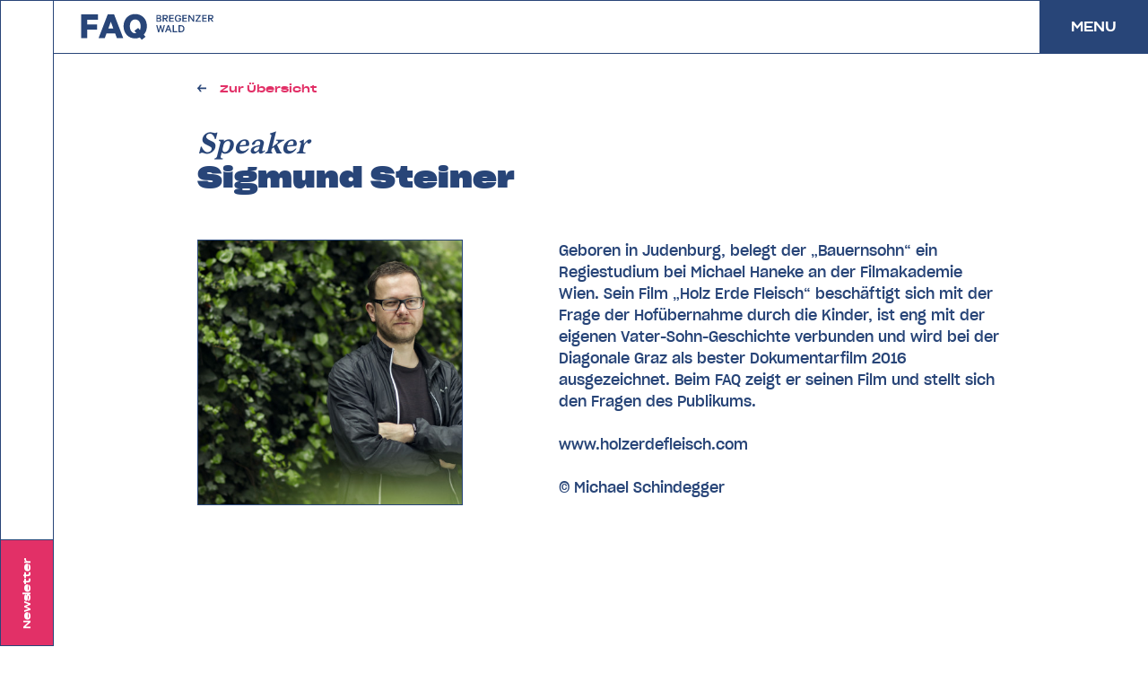

--- FILE ---
content_type: text/html; charset=UTF-8
request_url: https://www.faq-bregenzerwald.com/akteurinnen/sigmund-steiner
body_size: 3666
content:

<!DOCTYPE html>
<html lang="de">
<head>
    <meta charset="utf-8">

    


<style itemscope itemtype="https://schema.org/WebSite" itemref="schema_name schema_description schema_image"></style>


  <title>Sigmund Steiner - FAQ Bregenzerwald</title>
  <meta id="schema_name" itemprop="name" content="Sigmund Steiner - FAQ Bregenzerwald">


<meta name="description" content="Potentiale für eine gute Zeit">
<meta id="schema_description" itemprop="description" content="Potentiale für eine gute Zeit">


  <link rel="canonical" href="https://faq-bregenzerwald.com/akteurinnen/sigmund-steiner" />




  <meta id="schema_image" itemprop="image" content="https://www.faq-bregenzerwald.com/media/site/7ad3024f8b-1742216952/faq-250317-website-panner-online.jpg">


<meta name="author" content="">


<meta name="date" content="Y-m-d">


<meta property="og:title" content="FAQ Bregenzerwald">

<meta property="og:description" content="Potentiale für eine gute Zeit">

  <meta property="og:image" content="https://www.faq-bregenzerwald.com/media/site/7cedae3638-1742217180/faq-250317-website-panner-online-1200x630px-1200x630-crop-1-q80.jpg">
  <meta property="og:image:width" content="1200">
  <meta property="og:image:height" content="630">

<meta property="og:site_name" content="FAQ Bregenzerwald">

<meta property="og:url" content="https://www.faq-bregenzerwald.com/akteurinnen/sigmund-steiner">

<meta property="og:type" content="website">








<meta name="twitter:card" content="summary_large_image">

<meta name="twitter:title" content="FAQ Bregenzerwald">

<meta name="twitter:description" content="Potentiale für eine gute Zeit">

  <meta name="twitter:image" content="https://www.faq-bregenzerwald.com/media/site/7cedae3638-1742217180/faq-250317-website-panner-online-1200x630px-1200x675-crop-1-q80.jpg">

<meta name="twitter:site" content="">

<meta name="twitter:creator" content="">

    

<meta name="robots" content="" />


    <meta name="viewport" content="width=device-width, initial-scale=1.0">

    <link rel="preload" href="/assets/dist/css/style.css" as="style">
<link rel="preload" href="/assets/dist/js/bundle.js" as="script">

<link rel="preload" href="//webfonts2.radimpesko.com/RP-W-5734f47480f5d746dd000016.css" as="style">
<link rel="preload" href="https://www.faq-bregenzerwald.com/assets/fonts/SharpGroteskMedium20.woff2" as="font" type="font/woff2" crossorigin>
<link rel="preload" href="https://www.faq-bregenzerwald.com/assets/fonts/SharpGroteskMedium25.woff2" as="font" type="font/woff2" crossorigin>
<link rel="preload" href="https://www.faq-bregenzerwald.com/assets/fonts/SharpGroteskBold25.woff2" as="font" type="font/woff2" crossorigin>
<link rel="preload" href="https://unpkg.com/flickity@2/dist/flickity.min.css" as="style">
<link rel="preload" href="https://unpkg.com/flickity-fullscreen@1/fullscreen.css" as="style">

    <link rel="apple-touch-icon" sizes="180x180" href="https://www.faq-bregenzerwald.com/assets/images/favicon/apple-touch-icon.png">
    <link rel="icon" type="image/png" sizes="32x32" href="https://www.faq-bregenzerwald.com/assets/images/favicon/favicon-32x32.png">
    <link rel="icon" type="image/png" sizes="16x16" href="https://www.faq-bregenzerwald.com/assets/images/favicon/favicon-16x16.png">
    <link rel="shortcut icon" href="https://www.faq-bregenzerwald.com/assets/images/favicon/favicon.ico">
    <meta name="msapplication-TileColor" content="#da532c">
    <meta name="msapplication-config" content="https://www.faq-bregenzerwald.com/assets/images/favicon/browserconfig.xml">
    <meta name="theme-color" content="#ffffff">

    <style>
    @font-face {
        font-family: "SharpGroteskMedium20";
        src: url("https://www.faq-bregenzerwald.com/assets/fonts/SharpGroteskMedium20.woff2") format("woff2"),
        url("https://www.faq-bregenzerwald.com/assets/fonts/SharpGroteskMedium20.woff2") format("woff");
        font-style: normal;
        font-weight: normal;
        font-display: swap;
    }

    @font-face {
        font-family: "SharpGroteskMedium25";
        src: url("https://www.faq-bregenzerwald.com/assets/fonts/SharpGroteskMedium25.woff2") format("woff2"),
        url("https://www.faq-bregenzerwald.com/assets/fonts/SharpGroteskMedium25.woff2") format("woff");
        font-style: normal;
        font-weight: normal;
        font-display: swap;
    }

    @font-face {
        font-family: "SharpGroteskBold25";
        src: url("https://www.faq-bregenzerwald.com/assets/fonts/SharpGroteskBold25.woff2") format("woff2"),
        url("https://www.faq-bregenzerwald.com/assets/fonts/SharpGroteskBold25.woff2") format("woff");
        font-style: normal;
        font-weight: normal;
        font-display: swap;
    }

    @font-face {
        font-family: "Larish Neue Semibold";
        font-style: normal;
        font-weight: normal;
        font-display: swap;
    }

</style>

    <link href="//webfonts2.radimpesko.com/RP-W-5734f47480f5d746dd000016.css" rel="stylesheet" type="text/css" media="screen">
    <link rel="stylesheet" href="https://unpkg.com/flickity@2/dist/flickity.min.css" media="screen">
    <link rel="stylesheet" href="https://unpkg.com/flickity-fullscreen@1/fullscreen.css" media="screen">
    <link rel="stylesheet" href="/assets/dist/css/style.css" media="screen">

        
        </head>
<body class="page-actor ">

    <header class="headerWrapper" id="js-headerWrapper">
  <div class="header">
    <a href="/"
      aria-label="zurück zu FAQ Bregenzerwald"
      class="headerLogo headerLogo__white">
      zurück zu FAQ Bregenzerwald
    </a>

    <div class="js-mobileNavToggle headerMobileNav__Button u-cursorHover">
      Menu
    </div>
    <ul class="headerIcons">
                </ul>

    
<nav class="navMain js-navMain">
    <ul>
                                                            
                                        
            
            
            <li class="menuMainItem js-menuMainItem js-menuMainItem__noChildren" data-menuIndex="">
                <a href="https://www.faq-bregenzerwald.com" class="fontMenu" target=_self><span>Home</span></a>

                            </li>
                                 
                            
                                        
            
            
            <li class="menuMainItem js-menuMainItem js-menuMainItem__parent menuMainItem__parent" data-menuIndex="1">
                <a href="https://www.faq-bregenzerwald.com/worum-geht-s" class="fontMenu" target=_self><span>About</span></a>

                                    <ul class="menuMainItem__children">
                                                                                                                <li><a href="https://www.faq-bregenzerwald.com/worum-geht-s">Worum geht&#039;s?</a></li>
                                                                                                                                            <li><a href="https://www.faq-bregenzerwald.com/aktuelles">Aktuelles</a></li>
                                                                                                                                            <li><a href="https://www.faq-bregenzerwald.com/stimmen">Stimmen</a></li>
                                                                                                                                            <li><a href="https://www.faq-bregenzerwald.com/presse">Presse</a></li>
                                                                        </ul>
                            </li>
                                 
                            
                                        
            
            
            <li class="menuMainItem js-menuMainItem js-menuMainItem__parent menuMainItem__parent" data-menuIndex="2">
                <a href="https://www.faq-bregenzerwald.com/programm-2025-on" class="fontMenu" target=_self><span>Programm </span></a>

                                    <ul class="menuMainItem__children">
                                                                                                                <li><a href="https://www.faq-bregenzerwald.com/programm-2025-on">Programm 2025</a></li>
                                                                                                                                            <li><a href="https://www.faq-bregenzerwald.com/faq-bregenzerwald-vor-ort">VorOrt</a></li>
                                                                        </ul>
                            </li>
                                                            
                                        
            
            
            <li class="menuMainItem js-menuMainItem js-menuMainItem__noChildren" data-menuIndex="">
                <a href="https://www.faq-bregenzerwald.com/akteurinnen" class="fontMenu" target=_self><span>Akteur:innen</span></a>

                            </li>
                                 
                            
                                        
            
            
            <li class="menuMainItem js-menuMainItem js-menuMainItem__parent menuMainItem__parent" data-menuIndex="4">
                <a href="https://www.faq-bregenzerwald.com/locations" class="fontMenu" target=_self><span>Locations</span></a>

                                    <ul class="menuMainItem__children">
                                                                                                                <li><a href="https://www.faq-bregenzerwald.com/locations">Alle Locations</a></li>
                                                                                                                                            <li><a href="https://www.faq-bregenzerwald.com/locations/joslar-homebase">Homebase Jöslar</a></li>
                                                                                                                                                        </ul>
                            </li>
                                                            
                                        
            
            
            <li class="menuMainItem js-menuMainItem js-menuMainItem__noChildren" data-menuIndex="">
                <a href="https://www.faq-bregenzerwald.com/partnerschaften" class="fontMenu" target=_self><span>Partner:innen</span></a>

                            </li>
                                 
                            
                                        
            
            
            <li class="menuMainItem js-menuMainItem js-menuMainItem__parent menuMainItem__parent" data-menuIndex="6">
                <a href="https://www.faq-bregenzerwald.com/ruckblick-2023" class="fontMenu" target=_self><span>Rückblick</span></a>

                                    <ul class="menuMainItem__children">
                                                                                                                <li><a href="https://www.faq-bregenzerwald.com/ruckblick-2024">Rückblick 2024</a></li>
                                                                                                                                            <li><a href="https://www.faq-bregenzerwald.com/ruckblick-2023">Rückblick 2023</a></li>
                                                                                                                                            <li><a href="https://www.faq-bregenzerwald.com/ruckblick-2022">Rückblick 2022</a></li>
                                                                                                                                            <li><a href="https://www.faq-bregenzerwald.com/ruckblick-2021">Rückblick 2021</a></li>
                                                                                                                                            <li><a href="https://www.faq-bregenzerwald.com/ruckblick-2020">Rückblick 2020</a></li>
                                                                        </ul>
                            </li>
                                                            
                                        
                                        
            
            <li class="menuMainItem js-menuMainItem js-menuMainItem__noChildren" data-menuIndex="">
                <a href="https://faq-bregenzerwald.us13.list-manage.com/subscribe?u=560beec13b6f9facd85e2e823&amp;id=75df07743d" class="fontMenu" target=_blank><span>Newsletter </span></a>

                            </li>
                                 
                            
                                        
            
            
            <li class="menuMainItem js-menuMainItem js-menuMainItem__parent menuMainItem__parent" data-menuIndex="8">
                <a href="" class="fontMenu" target=_self><span>Anreise, Essen &amp; Schlafen</span></a>

                                    <ul class="menuMainItem__children">
                                                                                                                <li><a href="https://www.faq-bregenzerwald.com/von-a-nach-b">Anreise</a></li>
                                                                                                                                            <li><a href="https://www.faq-bregenzerwald.com/hotels">Schlafen</a></li>
                                                                                                                                            <li><a href="https://www.faq-bregenzerwald.com/kulinarik-tips">Kulinarik</a></li>
                                                                        </ul>
                            </li>
                                                            
                                        
            
            
            <li class="menuMainItem js-menuMainItem js-menuMainItem__noChildren" data-menuIndex="">
                <a href="https://www.faq-bregenzerwald.com/wtfaq-magazin" class="fontMenu" target=_self><span>WTFAQ Magazin</span></a>

                            </li>
            </ul>
</nav>
<nav class="navSecondaryLevel" id="js-navSecondaryLevel">
                                                <ul class="js-navSecondary" data-menuIndex="1">
                                                                                                                        
                                            <li><a href="https://www.faq-bregenzerwald.com/worum-geht-s" class="fontMenu">Worum geht&#039;s?</a></li>
                                                                                                                                            
                                            <li><a href="https://www.faq-bregenzerwald.com/aktuelles" class="fontMenu">Aktuelles</a></li>
                                                                                                                                            
                                            <li><a href="https://www.faq-bregenzerwald.com/stimmen" class="fontMenu">Stimmen</a></li>
                                                                                                                                            
                                            <li><a href="https://www.faq-bregenzerwald.com/presse" class="fontMenu">Presse</a></li>
                                                </ul>
                                            <ul class="js-navSecondary" data-menuIndex="2">
                                                                                                                        
                                            <li><a href="https://www.faq-bregenzerwald.com/programm-2025-on" class="fontMenu">Programm 2025</a></li>
                                                                                                                                            
                                            <li><a href="https://www.faq-bregenzerwald.com/faq-bregenzerwald-vor-ort" class="fontMenu">VorOrt</a></li>
                                                </ul>
                                                        <ul class="js-navSecondary" data-menuIndex="4">
                                                                                                                        
                                            <li><a href="https://www.faq-bregenzerwald.com/locations" class="fontMenu">Alle Locations</a></li>
                                                                                                                                            
                                            <li><a href="https://www.faq-bregenzerwald.com/locations/joslar-homebase" class="fontMenu">Homebase Jöslar</a></li>
                                                                                                                                            
                                                </ul>
                                                        <ul class="js-navSecondary" data-menuIndex="6">
                                                                                                                        
                                            <li><a href="https://www.faq-bregenzerwald.com/ruckblick-2024" class="fontMenu">Rückblick 2024</a></li>
                                                                                                                                            
                                            <li><a href="https://www.faq-bregenzerwald.com/ruckblick-2023" class="fontMenu">Rückblick 2023</a></li>
                                                                                                                                            
                                            <li><a href="https://www.faq-bregenzerwald.com/ruckblick-2022" class="fontMenu">Rückblick 2022</a></li>
                                                                                                                                            
                                            <li><a href="https://www.faq-bregenzerwald.com/ruckblick-2021" class="fontMenu">Rückblick 2021</a></li>
                                                                                                                                            
                                            <li><a href="https://www.faq-bregenzerwald.com/ruckblick-2020" class="fontMenu">Rückblick 2020</a></li>
                                                </ul>
                                                        <ul class="js-navSecondary" data-menuIndex="8">
                                                                                                                        
                                            <li><a href="https://www.faq-bregenzerwald.com/von-a-nach-b" class="fontMenu">Anreise</a></li>
                                                                                                                                            
                                            <li><a href="https://www.faq-bregenzerwald.com/hotels" class="fontMenu">Schlafen</a></li>
                                                                                                                                            
                                            <li><a href="https://www.faq-bregenzerwald.com/kulinarik-tips" class="fontMenu">Kulinarik</a></li>
                                                </ul>
                        </nav>


  </div>
</header>
    <aside class="mobileMenuDays ">
                <nav class="navExtra">
                                    <a href="https://us13.list-manage.com/subscribe?u=560beec13b6f9facd85e2e823&amp;id=75df07743d" target="_blank">Newsletter</a>
                        </nav>
        <div class="mobileMenuDays__button js-mobileNavToggle">Menu</div>
</aside>

<main>
    
  <div class="linkHeader u-container u-containerWide u-spacingTop--small">
    <a href="https://www.faq-bregenzerwald.com/akteurinnen"
      class="fontLinkCta u-arrowLeft u-fontColor--secondary">
      Zur Übersicht
    </a>
  </div>

  <div class="u-container u-containerWide">
    <h1 class="fontHeadline--h1">
              <em class="fontHeadline1Serif">Speaker</em>
      <br />Sigmund Steiner
    </h1>
  </div>

  <div class="imageText u-container u-containerWide u-spacingTop--default">
    <div class="u-flex u-addColumn__1">
      <div class="imageText__image u-border">
        <img alt="" src="https://www.faq-bregenzerwald.com/media/pages/akteurinnen/sigmund-steiner/f38a1ec8e5-1624535037/pressefoto-sigmund-steiner-cmichael-schindegger-448x448-crop.jpg">
      </div>
      <div class="imageText__text">
                  <section class="block-textSimple fontDefault">
    <p>Geboren in Judenburg, belegt der „Bauernsohn“ ein Regiestudium bei Michael Haneke an der Filmakademie Wien. Sein Film „Holz Erde Fleisch“ beschäftigt sich mit der Frage der Hofübernahme durch die Kinder, ist eng mit der eigenen Vater-Sohn-Geschichte verbunden und wird bei der Diagonale Graz als bester Dokumentarfilm 2016 ausgezeichnet. Beim FAQ zeigt er seinen Film und stellt sich den Fragen des Publikums.</p><p>www.holzerdefleisch.com</p><p>© Michael Schindegger</p>
</section>
        
                      </div>
    </div>
  </div>
</main>

<aside class="sidebar">
    <ul class="sidebarIcons">
                    </ul>
    <div class="sidebarClaim"><h3>Potentiale f&uuml;r eine gute Zeit</h3></div>
    <div class="sidebarNewsletter"><a href="https://us13.list-manage.com/subscribe?u=560beec13b6f9facd85e2e823&amp;id=75df07743d" rel="noopener" target="_blank">Newsletter</a></div>
</aside>

    <footer class="footerWrapper">
    <div class="footer">
        <section class="footerPrimary">
            <div class="footerClaim">
                <h3 class="fontQuote u-fontColor--white">Das Forum mit Festivalcharakter und kulinarischem Anspruch in Vorarlberg.</h3>
            </div>
            <nav class="footerMenu">
                                    <ul>
                                                                                                                    <li class="footerMenu__parent"><a href="https://www.faq-bregenzerwald.com/worum-geht-s" class="fontFooterMenuParent u-fontColor--white">Das FAQ</a>
                            
                                                            <ul>
                                                                                                                                                                <li><a href="https://www.faq-bregenzerwald.com/impressum" class="fontFooterMenu u-fontColor--white">Kontakt</a></li>
                                                                                                                                                                                                        <li><a href="https://www.faq-bregenzerwald.com/aktuelles" class="fontFooterMenu u-fontColor--white">Aktuelles</a></li>
                                                                                                                                                                                                        <li><a href="https://www.faq-bregenzerwald.com/locations" class="fontFooterMenu u-fontColor--white">Locations</a></li>
                                                                                                                                                                                                        <li><a href="https://www.faq-bregenzerwald.com/von-a-nach-b" class="fontFooterMenu u-fontColor--white">Von A nach B</a></li>
                                                                                                                                                                                                        <li><a href="https://www.faq-bregenzerwald.com/ruckblick-2023" class="fontFooterMenu u-fontColor--white">Rückblick 2023</a></li>
                                                                                                                                                                                                        <li><a href="https://www.faq-bregenzerwald.com/hotels" class="fontFooterMenu u-fontColor--white">Schlafen &amp; Essen</a></li>
                                                                                                            </ul>
                                                        </li>
                                                                                                                    <li class="footerMenu__parent"><a href="https://www.faq-bregenzerwald.com/partnerschaften" class="fontFooterMenuParent u-fontColor--white">Partner:innen</a>
                            
                                                        </li>
                                                    
                                                        </li>
                                            </ul>
                            </nav>
        </section>
        <section class="footerSecondary">
                            <nav class="footerSecondaryMenu">
                    <ul>
                                                                                                                    <li><a href="https://www.faq-bregenzerwald.com/datenschutz" class="fontFooterMenu u-fontColor--white">Datenschutz</a></li>
                                                                                                                                                <li><a href="https://www.faq-bregenzerwald.com/impressum" class="fontFooterMenu u-fontColor--white">Impressum</a></li>
                                                                                                                                                <li><a href="https://www.faq-bregenzerwald.com/presse" class="fontFooterMenu u-fontColor--white">Presse</a></li>
                                                                                                                                                <li><a href="https://www.faq-bregenzerwald.com/agb" class="fontFooterMenu u-fontColor--white">AGB</a></li>
                                                                        </ul>
                </nav>
            
                            <nav class="footerSocialMedia">
                    <ul>
                                                    <li><a href="https://www.facebook.com/faqbregenzerwald/" class="u-iconBorder u-iconBorder--Facebook">facebook</a></li>
                                                    <li><a href="https://www.instagram.com/faq_bregenzerwald/" class="u-iconBorder u-iconBorder--Instagram">instagram</a></li>
                                            </ul>
                </nav>
                    </section>
    </div>
</footer>


    


<script type="application/javascript" src="/assets/dist/js/bundle.js"></script>
    <script src="https://cdn.usefathom.com/script.js" data-site="MGHNEFKI" defer></script>

    <script>
        document.querySelector('.sidebarNewsletter a').addEventListener('click', () => {
            window.fathom.trackGoal('JWWX7WGJ', 0);
        });

        document.querySelectorAll('.specialButton a').forEach(button => {
            button.addEventListener('click', () => {
                window.fathom.trackGoal('IKWS9XO8', 0);
            });
        });
    </script>

</body>
</html>


--- FILE ---
content_type: text/css
request_url: https://www.faq-bregenzerwald.com/assets/dist/css/style.css
body_size: 18062
content:
:root{--color-main:#284578;--color-secondary:#e23067;--color-white:#fff;--color-black:#000;--max-width:192rem;--asideWidth-Tablet:6rem;--asideWidth-DesktopBig:10rem;--headerHeight-Mobile:6.5rem;--headerHeight-TabletPortrait:6rem;--headerHeight-DesktopBig:10rem;--mobileMenuDays-Height:5.5rem;--width--9-12:83.3%}*,:after,:before{box-sizing:inherit;margin:0;padding:0}html{font-size:62.5%}body{-webkit-font-smoothing:subpixel-antialiased;-moz-osx-font-smoothing:grayscale;box-sizing:border-box;font-size:1.6rem;text-rendering:optimizeLegibility}::-moz-selection{background-color:#284578;background-color:var(--color-main);color:#fff;color:var(--color-white)}::selection{background-color:#284578;background-color:var(--color-main);color:#fff;color:var(--color-white)}.fontHeadline1Serif{font-family:Larish Neue Semibold,Times,serif;font-size:2.5rem;font-weight:400;letter-spacing:0;line-height:3.2rem;text-align:left}@media only screen and (min-width:23.4375em){.fontHeadline1Serif{font-size:3.2rem;line-height:3.8rem}}@media only screen and (min-width:83.75em){.fontHeadline1Serif{font-size:6rem;line-height:7.2rem}}.fontHeadline--h1{font-family:SharpGroteskBold25,sans-serif;font-size:2.5rem;font-weight:400;letter-spacing:0;line-height:3.2rem}@media only screen and (min-width:23.4375em){.fontHeadline--h1{font-size:3.2rem;line-height:3.8rem}}@media only screen and (min-width:83.75em){.fontHeadline--h1{font-size:6rem;line-height:7rem}}.fontHeadline--h2{font-family:SharpGroteskBold25,sans-serif;font-size:2.2rem;font-weight:400;letter-spacing:0;line-height:2.6rem;text-align:left}@media only screen and (min-width:62.5em){.fontHeadline--h2{font-size:4.2rem;line-height:5.2rem}}@media only screen and (min-width:83.75em){.fontHeadline--h2{font-size:5.2rem;line-height:6.2rem}}.fontHeadline--h3{font-family:SharpGroteskBold25,sans-serif;font-size:1.8rem;font-weight:400;letter-spacing:0;line-height:2.2rem;text-align:left}@media only screen and (min-width:62.5em){.fontHeadline--h3{font-size:2.3rem;letter-spacing:.72px;line-height:3.3rem}}@media only screen and (min-width:83.75em){.fontHeadline--h3{font-size:3.2rem;line-height:3.8rem}}.fontHeadline--h4{font-family:SharpGroteskBold25,sans-serif;font-size:1.6rem;font-weight:400;letter-spacing:0;line-height:1.9rem}@media only screen and (min-width:83.75em){.fontHeadline--h4{font-size:2.1rem;line-height:2.6rem}}@media only screen and (min-width:96.25em){.fontHeadline--h4{font-size:2.4rem;line-height:2.9rem}}.fontHeadline--h5{font-family:Larish Neue Semibold,Times,serif;font-size:1.8rem;font-weight:400;letter-spacing:0;line-height:2.2rem;text-align:left}@media only screen and (min-width:83.75em){.fontHeadline--h5{font-size:2.4rem;line-height:2.9rem}}.fontHeadline--sectionTitle{font-family:Larish Neue Semibold,Times,serif;font-size:2.4rem;font-weight:400;line-height:2.9rem;text-align:center}.fontIntro{color:#284578;color:var(--color-main);font-family:SharpGroteskMedium20,sans-serif;font-size:2.2rem;font-weight:400;-ms-hyphens:auto;hyphens:auto;letter-spacing:0;line-height:3.4rem;text-align:left}@media only screen and (min-width:83.75em){.fontIntro{font-size:3.2rem;line-height:4.6rem}}.fontListBig a,.fontTeaser{color:#284578;color:var(--color-main);font-family:SharpGroteskMedium20,sans-serif;font-size:1.8rem;font-weight:400;letter-spacing:0;line-height:2.8rem;text-align:left}@media only screen and (min-width:83.75em){.fontListBig a,.fontTeaser{font-size:2.2rem;line-height:3.6rem}}.fontListBig a{color:#e23067;color:var(--color-secondary)}.fontDefault,body{color:#284578;color:var(--color-main);font-family:SharpGroteskMedium20,sans-serif;font-size:1.4rem!important;font-weight:400!important;letter-spacing:0;line-height:2rem;text-align:left}@media only screen and (min-width:62.5em){.fontDefault,body{font-size:1.6rem!important;line-height:2.4rem}}.fontDefault p+p,body p+p{margin-top:2rem}@media only screen and (min-width:62.5em){.fontDefault p+p,body p+p{margin-top:2.4rem}}.fontListSmall{color:#284578;color:var(--color-main);font-family:SharpGroteskMedium20,sans-serif;font-size:1.4rem;font-weight:400;letter-spacing:0;line-height:2.6rem;text-align:left}@media only screen and (min-width:62.5em){.fontListSmall{font-size:1.6rem;line-height:2.8rem}}.fontQuote{font-family:SharpGroteskBold25,sans-serif;font-size:2.2rem;font-weight:400;letter-spacing:0;line-height:3.4rem;text-align:left}@media only screen and (min-width:83.75em){.fontQuote{font-size:3.2rem;letter-spacing:.5px;line-height:4.4rem}}.filterContainer a,.fontCaption,.fontLinkCta{font-size:1.2rem}.filterContainer a,.fontCaption,.fontLinkCta,.fontToc{font-family:SharpGroteskMedium25,sans-serif;letter-spacing:0;line-height:1.4rem;text-align:left;text-decoration:none}.fontToc{font-size:1.4rem}.fontCategory{color:#fff;color:var(--color-white);font-family:Larish Neue Semibold,Times,serif;font-size:1.2rem;letter-spacing:0;text-align:left}@media only screen and (min-width:68.75em){.fontCategory{font-family:Larish Neue Semibold,Times,serif;font-size:1.6rem}}.fontMarquee{font-family:SharpGroteskMedium25,sans-serif;font-size:1.1rem}.fontMarquee strong{font-family:SharpGroteskBold25,sans-serif}.fontMenu,.navMain ul li.menuMainItem__parent.open>a span{color:#fff;color:var(--color-white);font-family:SharpGroteskMedium25,sans-serif;font-size:1.6rem;font-weight:400;letter-spacing:0;line-height:4.2rem;text-align:center;text-decoration:none;white-space:nowrap}@media only screen and (min-width:23.4375em){.fontMenu,.navMain ul li.menuMainItem__parent.open>a span{font-size:2rem;line-height:5.2rem}}@media only screen and (min-width:68.75em){.fontMenu,.navMain ul li.menuMainItem__parent.open>a span{font-size:3.2rem;line-height:6.8rem}}@media only screen and (min-width:83.75em){.fontMenu,.navMain ul li.menuMainItem__parent.open>a span{color:#284578;color:var(--color-main);font-size:1.2rem;letter-spacing:-.18px}}@media only screen and (min-width:96.25em){.fontMenu,.navMain ul li.menuMainItem__parent.open>a span{font-size:1.4rem}}.fontMenu--active,.navMain ul li.menuMainItem__parent.open>a span{font-family:SharpGroteskBold25,sans-serif;font-weight:400}@media only screen and (min-width:68.75em){.fontMenu:hover,.navMain ul li.menuMainItem__parent.open>a span:hover{font-family:SharpGroteskBold25,sans-serif}}.fontMobileMenuSecondaryLevel,.navMain .menuMainItem__children a{color:#fff;color:var(--color-white);font-family:SharpGroteskMedium25,sans-serif;font-size:1.6rem;font-weight:400;letter-spacing:0;line-height:4.2rem;text-align:center;text-decoration:none}.fontMobileMenuDays,.headerWrapper .headerMobileNav__Button,.mobileMenuDays .navDays a,.mobileMenuDays .navDays ul a,.mobileMenuDays .navExtra a,.mobileMenuDays__button{color:#fff;color:var(--color-white);font-family:SharpGroteskMedium25,sans-serif;font-size:1.4rem;letter-spacing:0;text-align:center;text-decoration:none;text-transform:uppercase}.fontFooterMenuParent{font-family:Larish Neue Semibold,Times,serif;font-size:1.6rem}.fontFooterMenu,.fontFooterMenuParent{letter-spacing:-.18px;text-decoration:none}.fontFooterMenu{font-family:SharpGroteskMedium25,sans-serif;font-size:1.4rem}.fontMeta{font-family:Larish Neue Semibold,Times,serif;font-size:1.4rem;line-height:2.1rem;text-decoration:none}p a{color:#e23067;color:var(--color-secondary)}.u-center{text-align:center}.u-container{margin:0 auto;width:100%}.u-containerExtraWide{padding-left:2rem;padding-right:2rem}@media only screen and (min-width:43.75em){.u-containerExtraWide{padding-left:3rem;padding-right:3rem}}@media only screen and (min-width:96.25em){.u-containerExtraWide{max-width:153.6rem;padding-left:2rem;padding-right:2rem}}@media only screen and (min-width:105em){.u-containerExtraWide{padding-left:0;padding-right:0}}.u-containerWide{padding-left:2rem;padding-right:2rem}@media only screen and (min-width:43.75em){.u-containerWide{padding-left:3rem;padding-right:3rem}}@media only screen and (min-width:68.75em){.u-containerWide{min-width:90rem;padding-left:0;padding-right:0;width:66.4835164835%}}@media only screen and (min-width:83.75em){.u-containerWide{min-width:121rem}}.u-containerDefault{padding-left:2rem;padding-right:2rem}@media only screen and (min-width:43.75em){.u-containerDefault{padding-left:4rem;padding-right:4rem}}@media only screen and (min-width:62.5em){.u-containerDefault{min-width:70rem;padding-left:0;padding-right:0;width:49.7252747253%}}@media only screen and (min-width:68.75em){.u-containerDefault{min-width:80rem}}@media only screen and (min-width:83.75em){.u-containerDefault{min-width:90.5rem}}.u-containerNarrow{padding-left:2rem;padding-right:2rem}@media only screen and (min-width:43.75em){.u-containerNarrow{padding-left:0;padding-right:0;width:32.967032967%}}@media only screen and (min-width:62.5em){.u-containerNarrow{min-width:50rem}}@media only screen and (min-width:68.75em){.u-containerNarrow{min-width:60rem}}.u-spacingTop--default{margin-top:5rem}@media only screen and (min-width:83.75em){.u-spacingTop--default{margin-top:10rem}}.u-spacingTop--none{margin-top:0}.u-spacingTop--small{margin-top:2.5rem}@media only screen and (min-width:83.75em){.u-spacingTop--small{margin-top:5.5rem}}.u-icon{background-position:50%;background-repeat:no-repeat;background-size:4.4rem auto;display:block;height:5.8rem;overflow:hidden;text-indent:100%;width:5.8rem}@media only screen and (min-width:43.75em){.u-icon{background-size:3.9rem auto}}.u-icon--Map{background-image:url([data-uri])}.u-icon--Ticket{background-image:url([data-uri])}.u-iconBorder{background-position:50%;background-repeat:no-repeat;background-size:auto 2rem;border:1px solid #e23067;border:1px solid var(--color-secondary);display:block;height:5.4rem;overflow:hidden;text-indent:100%;width:5.4rem}@media only screen and (min-width:62.5em){.u-iconBorder{background-size:auto 1.8rem;height:4rem;width:4rem}}.u-iconBorder--Facebook{background-image:url([data-uri])}.u-iconBorder--Instagram{background-image:url([data-uri])}.u-border{border:1px solid #284578;border:1px solid var(--color-main)}.u-border img{display:block;width:100%}.u-borderTop{border-top:1px solid #284578;border-top:1px solid var(--color-main)}.u-borderBottom{border-bottom:1px solid #284578;border-bottom:1px solid var(--color-main)}.u-fontColor--white{color:#fff;color:var(--color-white)}.u-fontColor--black{color:#000;color:var(--color-black)}.u-fontColor--main{color:#284578;color:var(--color-main)}.u-fontColor--secondary{color:#e23067;color:var(--color-secondary)}.u-textdecoration--none{text-decoration:none}.u-cursor,body{cursor:url([data-uri]) 4 0,default}.fontMobileMenuDays,.headerWrapper .headerMobileNav__Button,.mobileMenuDays .navDays a,.mobileMenuDays .navDays ul a,.mobileMenuDays .navExtra a,.mobileMenuDays__button,.u-cursorHover,a{cursor:url([data-uri]) 4 0,default}.u-caption{margin-top:.25rem}@media only screen and (min-width:62.5em){.u-caption{margin-top:.5rem}}.u-arrowLeft{background-image:url([data-uri]);background-position:0;background-repeat:no-repeat;padding-left:2.5rem}.u-arrowRightAnimated span{background-image:url([data-uri]);background-position:right 11px center;background-repeat:no-repeat;padding-right:3.5rem;transition:background-position .05s ease-in-out}.u-arrowRightAnimated:hover span{background-position:right 0 center;transition:background-position .25s ease-in-out}.u-flex{align-items:flex-start;display:flex;flex-flow:row wrap;justify-content:space-between}@media only screen and (min-width:96.25em){.u-addColumn__1{margin-right:-12.6446280992%}}.u-map{padding-bottom:100%;position:relative;width:100%}.u-map>div{height:100%;position:absolute;top:0;width:100%}.u-bgc__main{background-color:#284578;background-color:var(--color-main)}.u-bgc__secondary{background-color:#e23067;background-color:var(--color-secondary)}.u-flexList{grid-gap:.5rem;display:flex;gap:.5rem;list-style-type:none}.u-button{background-color:#fff;background-color:var(--color-white);border:1px solid #e23067;border:1px solid var(--color-secondary);color:#284578;color:var(--color-main);display:inline-flex;font-family:SharpGroteskMedium25,sans-serif;font-size:1.2rem;letter-spacing:0;line-height:1;padding:1.2rem 2rem;text-align:center;text-decoration:none;transition:background-color .2s ease-in-out}.u-button:hover{border-color:#284578;border-color:var(--color-main)}.u-button:hover,.u-buttonInverted{background-color:#e23067;background-color:var(--color-secondary);color:#fff;color:var(--color-white)}.u-buttonInverted{border:1px solid #284578;border:1px solid var(--color-main)}.u-buttonInverted:hover{border-color:#e23067;border-color:var(--color-secondary);color:#284578;color:var(--color-main)}.u-buttonInverted:hover,.u-buttonToggle{background-color:#fff;background-color:var(--color-white)}.u-buttonToggle{background-image:url([data-uri]);background-position:center right 1rem;background-repeat:no-repeat;background-size:1rem auto;border-color:#fff;border-color:var(--color-white);color:#e23067;color:var(--color-secondary);padding-right:3rem}.u-copy{opacity:1}.u-fadeOut{opacity:0;transition-delay:1.5s;transition-duration:1s;transition-property:opacity;transition-timing-function:ease-in-out}@media only screen and (min-width:83.75em){.hide--desktop-large-up{display:none}}body.mobileMenuOpen{height:100vh;overflow:hidden}@media only screen and (min-width:43.75em){.sidebar{width:6rem;width:var(--asideWidth-Tablet)}}.headerWrapper{display:block;height:6.5rem;height:var(--headerHeight-Mobile);left:0;position:fixed;right:0;width:100%;z-index:2}@media only screen and (min-width:43.75em){.headerWrapper{height:6rem;height:var(--headerHeight-TabletPortrait);padding-left:6rem;padding-left:var(--asideWidth-Tablet)}}@media only screen and (min-width:83.75em){.headerWrapper{height:10rem;height:var(--headerHeight-DesktopBig);padding-left:10rem;padding-left:var(--asideWidth-DesktopBig)}}main{display:block;min-height:100vh;padding-top:6.5rem;padding-top:var(--headerHeight-Mobile);width:100%}@media only screen and (min-width:43.75em){main{padding-left:6rem;padding-left:var(--asideWidth-Tablet);padding-top:6rem;padding-top:var(--headerHeight-TabletPortrait)}}@media only screen and (min-width:83.75em){main{padding-left:10rem;padding-left:var(--asideWidth-DesktopBig);padding-top:10rem;padding-top:var(--headerHeight-DesktopBig)}}main section:last-child{margin-bottom:6rem}@media only screen and (min-width:62.5em){main section:last-child{margin-bottom:12rem}}.footerWrapper{background-color:#284578;background-color:var(--color-main);display:block;position:relative;width:100%;z-index:0}@media only screen and (min-width:43.75em){.footerWrapper{padding-left:6rem;padding-left:var(--asideWidth-Tablet)}}@media only screen and (min-width:83.75em){.footerWrapper{padding-left:10rem;padding-left:var(--asideWidth-DesktopBig)}}.headerWrapper .header{align-items:center;background-color:#fff;background-color:var(--color-white);border:1px solid #284578;border:1px solid var(--color-main);display:flex;height:100%;justify-content:space-between;padding-left:2rem;padding-right:1.3rem}@media only screen and (min-width:43.75em){.headerWrapper .header{border-left:none;padding-left:3rem;padding-right:0}}@media only screen and (min-width:83.75em){.headerWrapper .header{position:relative}}.headerWrapper .headerLogo{background-image:url([data-uri]);background-position:50%;background-repeat:no-repeat;background-size:contain;height:100%;overflow:hidden;text-indent:100%;white-space:nowrap;width:14.7rem}@media only screen and (min-width:43.75em){.headerWrapper .headerLogo{width:15rem}}@media only screen and (min-width:83.75em){.headerWrapper .headerLogo{width:18.8rem}}.headerWrapper .headerMobileNav__Button{align-items:center;background-color:#284578;background-color:var(--color-main);display:none;height:100%;justify-content:center;padding:0 3.5rem;position:absolute;right:0;top:0}@media only screen and (min-width:43.75em){.headerWrapper .headerMobileNav__Button{display:inline-flex}}@media only screen and (min-width:83.75em){.headerWrapper .headerMobileNav__Button{display:none}}.headerIcons{display:flex;flex-flow:row nowrap;list-style-type:none;width:auto}@media only screen and (min-width:43.75em){.headerIcons{display:none}}.mobileMenuOpen .header{background-color:#284578;background-color:var(--color-main)}@media only screen and (min-width:83.75em){.mobileMenuOpen .header{background-color:#fff;background-color:var(--color-white)}}.mobileMenuOpen .header .headerLogo{background-image:url([data-uri])}@media only screen and (min-width:83.75em){.mobileMenuOpen .header .headerLogo{background-image:url([data-uri])}}.mobileMenuOpen .header .u-icon--Map{background-image:url([data-uri])}@media only screen and (min-width:83.75em){.mobileMenuOpen .header .u-icon--Map{background-image:url([data-uri])}}.mobileMenuOpen .header .u-icon--Ticket{background-image:url([data-uri])}@media only screen and (min-width:83.75em){.mobileMenuOpen .header .u-icon--Ticket{background-image:url([data-uri])}}.mobileMenuOpen .header .navMain{bottom:5.5rem;bottom:var(--mobileMenuDays-Height);display:block;left:0;margin:0;overflow-y:scroll;position:fixed;top:6.5rem;top:var(--headerHeight-Mobile);z-index:2}@media only screen and (min-width:43.75em){.mobileMenuOpen .header .navMain{bottom:0;top:6rem;top:var(--headerHeight-TabletPortrait)}}@media only screen and (min-width:83.75em){.mobileMenuOpen .header .navMain{bottom:auto;left:auto;margin-right:2rem;overflow-y:scroll;position:static;top:auto}}.footer{background-color:#284578;background-color:var(--color-main);padding:3.2rem 0 11rem;padding:3.2rem 0 calc(var(--mobileMenuDays-Height)*2)}@media only screen and (min-width:62.5em){.footer{padding-bottom:7rem;padding-top:5rem}}@media only screen and (min-width:96.25em){.footerPrimary{display:flex;flex-flow:row wrap;justify-content:space-between;margin:0 auto;width:83.3%;width:var(--width--9-12)}}.footerClaim{padding-left:2rem;padding-right:2rem}@media only screen and (min-width:96.25em){.footerClaim{padding:0;width:30%}}.footerMenu{display:none;padding-left:2rem;padding-right:2rem}@media only screen and (min-width:62.5em){.footerMenu{display:block;margin-top:4rem}}@media only screen and (min-width:96.25em){.footerMenu{margin-top:0;padding:0;width:60%}}.footerMenu ul{grid-gap:3rem;display:flex;flex-flow:row nowrap;gap:3rem;list-style-type:none}@media only screen and (min-width:96.25em){.footerMenu ul{grid-gap:0;gap:0}.footerMenu ul .footerMenu__parent{width:33.3333333333%}}.footerMenu ul ul{display:block}.footerMenu__parent a{display:block;padding-bottom:1rem}.footerSecondary{border-bottom:1px solid hsla(0,0%,100%,.2);margin-top:3.5rem;padding-left:2rem;padding-right:2rem}@media only screen and (min-width:62.5em){.footerSecondary{align-items:center;border-bottom:none;border-top:1px solid hsla(0,0%,100%,.2);display:flex;flex-flow:row nowrap;justify-content:space-between;margin-top:5rem;padding:5rem 8.35% 0}.footerSecondary .footerSecondaryMenu{margin-left:40%;width:40%}}.footerSecondary .footerSecondaryMenu ul{list-style-type:none}@media only screen and (min-width:62.5em){.footerSecondary .footerSecondaryMenu ul{display:flex;flex-flow:nowrap}}.footerSecondary .footerSecondaryMenu li{width:50%}.footerSecondary .footerSecondaryMenu li a{display:block;padding:1.2rem 0}.footerSecondary .footerSocialMedia{margin-bottom:3rem;margin-top:4.4rem}@media only screen and (min-width:62.5em){.footerSecondary .footerSocialMedia{margin-bottom:0;margin-top:0;width:20%}}.footerSecondary .footerSocialMedia ul{display:flex;flex-flow:row nowrap}.footerSecondary .footerSocialMedia ul li{margin-right:2.7rem}.sidebar{display:none}@media only screen and (min-width:43.75em){.sidebar{background-color:#fff;background-color:var(--color-white);border:1px solid #284578;border:1px solid var(--color-main);display:flex;flex-flow:column wrap;justify-content:space-between;left:0;min-height:100vh;overflow:hidden;position:fixed;top:0;width:6rem;width:var(--asideWidth-Tablet);z-index:1}}@media only screen and (min-width:83.75em){.sidebar{width:10rem;width:var(--asideWidth-DesktopBig)}}.mobileMenuOpen .sidebar{background-color:#284578;background-color:var(--color-main);pointer-events:none;z-index:-1}.sidebarClaim{position:absolute;top:50%;transform:translateY(-50%);width:100%}.sidebarClaim h3{font-family:Larish Neue Semibold,Times,serif;font-size:1.8rem;line-height:2.2rem;position:absolute;right:-50%;transform:rotate(-90deg) translateY(8px);transform-origin:50% 0;white-space:nowrap}.sidebarIcons{list-style-type:none;width:100%}@media only screen and (min-width:43.75em){.sidebarIcons{margin-top:2.2rem}}.sidebarIcons li{display:block;width:100%}.sidebarIcons a{margin:0 auto}.sidebarNewsletter{background-color:#e23067;background-color:var(--color-secondary);border-right:1px solid #284578;border-right:1px solid var(--color-main);bottom:-6rem;bottom:calc(0px - var(--asideWidth-Tablet));display:flex;height:calc(6rem - 2px);height:calc(var(--asideWidth-Tablet) - 2px);position:absolute;transform:rotate(-90deg);transform-origin:0 0}@media only screen and (min-width:83.75em){.sidebarNewsletter{border-right:none;border-top:1px solid #284578;border-top:1px solid var(--color-main);bottom:auto;position:relative;transform:none;width:100%}}.sidebarNewsletter a{align-items:center;color:#fff;color:var(--color-white);display:inline-flex;font-family:SharpGroteskMedium25,sans-serif;font-size:1.1rem;height:100%;justify-content:center;letter-spacing:-.14px;padding-left:2rem;padding-right:2rem;text-align:center;text-decoration:none;width:100%}@media only screen and (min-width:83.75em){.sidebarNewsletter a{padding:0}}.navMain{align-items:center;background-color:#284578;background-color:var(--color-main);display:none;margin-right:2rem;position:relative;width:100%}@media only screen and (min-width:83.75em){.navMain{background-color:#fff;background-color:var(--color-white);display:block;width:auto}.navMain:hover li.menuMainItem{opacity:.2;transition:opacity .1s ease-in-out;will-change:opacity}.navMain:hover li.menuMainItem:hover{opacity:1}}@media only screen and (min-width:68.75em){.navMain li.childrenOpen>a{font-family:SharpGroteskBold25,sans-serif}}.navMain.childrenOpened:after{background-image:linear-gradient(0deg,#284578,rgba(40,69,120,0));bottom:5.5rem;bottom:var(--mobileMenuDays-Height);content:"";display:block;height:25vh;pointer-events:none;position:fixed;width:100%}@media only screen and (min-width:43.75em){.navMain.childrenOpened:after{bottom:0}}@media only screen and (min-width:83.75em){.navMain.childrenOpened:after{display:none}}.navMain ul{list-style-type:none;padding-bottom:6vh;padding-top:4vh;width:100%}@media only screen and (min-width:43.75em){.navMain ul{padding-top:10vh}}@media only screen and (min-width:83.75em){.navMain ul{display:flex;justify-content:flex-end;padding-bottom:0;padding-top:0}}.navMain ul li{text-align:center}.navMain ul li.menuMainItem__parent>a span{background-image:url([data-uri]);background-position:100%;background-repeat:no-repeat}@media only screen and (min-width:83.75em){.navMain ul li.menuMainItem__parent>a span{background-image:none}}.navMain ul li.menuMainItem__parent.open>a span{background-image:url([data-uri])}@media only screen and (min-width:83.75em){.navMain ul li.menuMainItem__parent.open>a span{background-image:none}}.navMain ul .menuMainItem__children{display:none;padding:1.8rem 2rem}.navMain ul .menuMainItem__children li:first-child{border-top:1px solid #fff;border-top:1px solid var(--color-white);padding-top:1.8rem}.navMain ul .menuMainItem__children li:last-child{border-bottom:1px solid #fff;border-bottom:1px solid var(--color-white);padding-bottom:1.8rem}.navMain ul li.menuMainItem__parent.open .menuMainItem__children{display:block}@media only screen and (min-width:83.75em){.navMain ul li.menuMainItem__parent.open .menuMainItem__children{display:none}}.navMain a{display:block}.navMain a span{padding:0 3rem}@media only screen and (min-width:68.75em){.navMain a span{padding:0 2rem}}.navMain .button a{margin-top:2rem}.navMain .button a span{border:2px solid #e23067;border:2px solid var(--color-secondary);display:inline-block}.navSecondaryLevel{display:none}@media only screen and (min-width:83.75em){.navSecondaryLevel{background-color:#fff;background-color:var(--color-white);border-bottom:1px solid #284578;border-bottom:1px solid var(--color-main);border-right:1px solid #284578;border-right:1px solid var(--color-main);left:0;margin-top:-1px;padding-bottom:2.7rem;padding-top:3.2rem;position:absolute;top:10rem;top:var(--headerHeight-DesktopBig);width:calc(100% + 1px)}.navSecondaryLevel.open{display:block}}.navSecondaryLevel ul{display:none;list-style-type:none;position:relative}@media only screen and (min-width:83.75em){.navSecondaryLevel ul.open{display:block}}.navSecondaryLevel a{line-height:3.4rem;padding:0 4rem}.mobileMenuDays{bottom:0;display:block;height:5.5rem;height:var(--mobileMenuDays-Height);left:0;position:fixed;right:0;z-index:2}@media only screen and (min-width:43.75em){.mobileMenuDays{display:none}}.mobileMenuDays *{height:100%}.mobileMenuDays .navDays,.mobileMenuDays .navExtra{background-color:#e23067;background-color:var(--color-secondary);width:calc(100% - 12rem)}.mobileMenuDays .navExtra{width:100%}.mobileMenuDays .navDays a,.mobileMenuDays .navExtra a{align-items:center;display:inline-flex;height:100%;padding-left:2rem;width:100%}.mobileMenuDays .navDays a{justify-content:center}.mobileMenuDays .navDays ul{display:flex;flex-flow:row nowrap;list-style-type:none;overflow-y:scroll;width:100%}.mobileMenuDays .navDays ul li{border-left:1px solid #fff;border-left:1px solid var(--color-white);flex-shrink:0;width:6.8rem}.mobileMenuDays .navDays ul li:first-child{border-left:none}.mobileMenuDays .navDays ul a{height:100%;width:100%}.mobileMenuDays .navDays ul a,.mobileMenuDays__button{align-items:center;display:inline-flex;justify-content:center}.mobileMenuDays__button{background-color:#284578;background-color:var(--color-main);border-left:1px solid #fff;border-left:1px solid var(--color-white);position:absolute;right:0;top:0;width:12rem}.hasMobileMenuDays .mobileMenuDays__button:after{background-image:linear-gradient(269deg,rgba(0,0,0,.4),transparent);content:"";height:100%;left:-2rem;pointer-events:none;position:absolute;width:2rem}.hasMarquee .mobileMenuDays{background-color:#e23067;background-color:var(--color-secondary)}.grid{display:grid;grid-template-columns:repeat(2,50%)}@media only screen and (min-width:43.75em){.grid{grid-template-columns:repeat(3,33.33333%)}}@media only screen and (min-width:62.5em){.grid{grid-template-columns:repeat(4,25%)}}.grid__item{border-bottom:1px solid #284578;border-bottom:1px solid var(--color-main);border-right:1px solid #284578;border-right:1px solid var(--color-main);border-top:1px solid #284578;border-top:1px solid var(--color-main);grid-column-end:span 1;padding-bottom:100%;position:relative}.grid__item:nth-child(1n+3){border-top:none}@media only screen and (min-width:43.75em){.grid__item:nth-child(1n+3){border-top:1px solid #284578;border-top:1px solid var(--color-main)}}.grid__item:nth-child(1n+4){border-top:none}@media only screen and (min-width:62.5em){.grid__item:nth-child(1n+4){border-top:1px solid #284578;border-top:1px solid var(--color-main)}.grid__item:nth-child(1n+5){border-top:none}}.grid img,.grid__item__contents{bottom:0;height:100%;position:absolute;top:0;width:100%}.grid__item__contents{align-items:center;display:flex;justify-content:center}.grid__item__contents h2{word-wrap:anywhere;padding:0 1rem}.grid .grid__item__contents__header{left:1rem;position:absolute;top:.7rem}.grid img{-o-object-fit:cover;object-fit:cover}.grid .grid__itemType--partner img{height:80%;margin-left:10%;margin-top:10%;width:80%}.linkHeader{display:block;margin-bottom:3.2rem}@media only screen and (min-width:105em){.linkHeader a{margin-left:-12.6446280992%}}.imageText__image{margin-bottom:2.6rem;width:100%}@media only screen and (min-width:43.75em){.imageText__image{margin-bottom:0;width:32.868672047%}}.imageText__text{width:100%}@media only screen and (min-width:43.75em){.imageText__text{width:55.2457813646%}}.imageText__textEvents{margin-bottom:4rem;margin-top:2rem}.oneThirdTwoThirds{margin-bottom:6rem}@media only screen and (min-width:62.5em){.oneThirdTwoThirds{margin-top:12rem}}.oneThirdTwoThirds__first{margin-bottom:2.6rem;width:100%}@media only screen and (min-width:43.75em){.oneThirdTwoThirds__first{margin-bottom:0;width:32.868672047%}}.oneThirdTwoThirds__second{width:100%}@media only screen and (min-width:43.75em){.oneThirdTwoThirds__second{width:55.2457813646%}}.oneThirdTwoThirds .actorsPrices{margin-top:.5rem}@media only screen and (min-width:43.75em){.oneThirdTwoThirds .actorsPrices{margin-top:1rem}}.oneThirdTwoThirds .u-map{margin-top:3rem}@media only screen and (min-width:62.5em){.oneThirdTwoThirds .u-map{margin-top:6rem}}.sliderItem{width:100%}.sliderItem img{display:block;height:auto;max-width:100%}.sliderItem.landscape img{width:100%}.sliderItemFullscreen{display:none}.sliderItemDefault{display:flex;height:100%;justify-content:center;width:100%}.is-fullscreen .sliderItemFullscreen{display:block}.is-fullscreen .sliderItemDefault{display:none}.is-fullscreen .sliderItem{align-items:center;display:flex;height:100%;justify-content:center}.flickity-page-dots{bottom:10px}@media only screen and (min-width:68.75em){.flickity-page-dots{bottom:23px}}.flickity-page-dots .dot{background:transparent;border:1px solid #fff;border:1px solid var(--color-white);height:1.1rem;opacity:1;width:1.1rem}.flickity-page-dots .dot:only-child{display:none}.flickity-page-dots .dot.is-selected{background:#fff;background:var(--color-white)}.block-gallery .flickity-prev-next-button,.flickity-prev-next-button[disabled]{display:none}@media(pointer:fine){.block-gallery .flickity-prev-next-button{background-color:transparent;border-radius:0;display:block;height:100%;top:0;transform:none;width:50%}}.block-gallery .flickity-prev-next-button.previous{left:0}.block-gallery .flickity-prev-next-button.next{right:0}.block-gallery .flickity-prev-next-button svg{visibility:hidden}.flickity-fullscreen-button{background-color:transparent;background-image:url([data-uri]);background-position:50%;background-repeat:no-repeat;background-size:contain}.flickity-fullscreen-button svg{display:none}.flickity-fullscreen-button:hover{background-color:#e23067;background-color:var(--color-secondary);background-image:url([data-uri])}.flickity-enabled.is-fullscreen{z-index:2}.sliderNoResize .sliderItemDefault{display:block}.sliderVh{border-bottom:1px solid #284578;border-bottom:1px solid var(--color-main);height:calc(100vh - 6.5rem);height:calc(100vh - var(--headerHeight-Mobile))}@media only screen and (min-width:43.75em){.sliderVh{height:calc(100vh - 6rem);height:calc(100vh - var(--headerHeight-TabletPortrait))}}@media only screen and (min-width:83.75em){.sliderVh{height:calc(100vh - 10rem);height:calc(100vh - var(--headerHeight-DesktopBig))}}.sliderVh figure{height:100%;position:relative;width:100%}.sliderVh figure img{height:100%;-o-object-fit:cover;object-fit:cover;width:100%}.sliderVh figcaption{left:0;position:absolute;top:57.1428571429%;width:100%}@media only screen and (min-width:62.5em){.contentWithToc{display:flex;flex-flow:row nowrap}}.contentWithToc__sidebar{display:none}@media only screen and (min-width:62.5em){.contentWithToc__sidebar{border-right:1px solid #284578;border-right:1px solid var(--color-main);display:block;position:relative;width:16.162726773%}.contentWithToc__blocks{display:block;width:83.837273227%}}.contentWithToc__sidebarMeta{padding-bottom:10vh;padding-left:3rem;padding-top:3rem}.contentWithToc__sidebarToc{position:sticky;top:15rem;width:100%}.contentWithToc__sidebarToc li{margin-bottom:1rem}.contentWithToc__sidebarToc a{display:block;padding-left:3rem}.contentWithToc__sidebarToc .current{background-image:url([data-uri]);background-position:left 3rem center;background-repeat:no-repeat;color:#e23067;color:var(--color-secondary);padding-left:5.5rem}.schedule{border-top:1px solid #284578;border-top:1px solid var(--color-main);margin-top:5rem}@media only screen and (min-width:68.75em){.schedule{margin-top:20rem}}.scheduleContainer{padding-left:2rem;padding-right:2rem}@media only screen and (min-width:43.75em){.scheduleContainer{padding-left:3rem;padding-right:3rem}}@media only screen and (min-width:68.75em){.scheduleContainer{padding-left:0;padding-right:0;width:79.2922673657%}}.scheduleList{margin-bottom:11rem;min-height:50vh}.schedule .scheduleList>h3{padding-bottom:2.4rem;padding-top:5.5rem}@media only screen and (min-width:68.75em){.schedule .scheduleList>h3{padding-top:11rem}}.schedule .scheduleItem{border-bottom:1px solid #284578;border-bottom:1px solid var(--color-main);margin-top:1.5rem;padding-bottom:1.5rem}.schedule .scheduleItem>a{display:block;position:relative;top:-7.5rem;visibility:hidden}@media only screen and (min-width:62.5em){.schedule .scheduleItem>a{top:-11.5rem}}.schedule .scheduleItem__details{display:none}.schedule .scheduleItem__summary{display:flex;flex-flow:row wrap;list-style-type:none;pointer-events:none}.schedule .scheduleItem__summary a{pointer-events:all}.schedule .scheduleItem__summary .u-button{margin-left:auto;margin-top:auto}.schedule .scheduleItem__summary date{background-image:url([data-uri]);background-position:0;background-repeat:no-repeat;background-size:1rem auto;display:block;margin-bottom:.7rem;padding-left:2rem}.schedule .scheduleItem__summary date a{color:#284578;color:var(--color-main);text-decoration:none}.schedule .scheduleItem__summary h2{margin-bottom:.7rem}.schedule .scheduleItem__summary h2 a{color:#284578;color:var(--color-main);text-decoration:none}.schedule .scheduleItemSummary__data{flex:0 1 auto}@media only screen and (min-width:62.5em){.schedule .scheduleItemSummary__data{width:45%}}@media only screen and (min-width:83.75em){.schedule .scheduleItemSummary__data{width:50%}}.schedule .scheduleItemSummary__bookingDetails{display:flex;flex-flow:row wrap;margin-left:auto;pointer-events:all;width:100%}@media only screen and (min-width:62.5em){.schedule .scheduleItemSummary__bookingDetails{width:55%}}@media only screen and (min-width:83.75em){.schedule .scheduleItemSummary__bookingDetails{width:50%}}.scheduleItem__categories{margin-bottom:1.6rem}.scheduleItem__details{flex-flow:row nowrap;margin-bottom:.7rem;margin-top:2.6rem}@media only screen and (min-width:62.5em){.scheduleItem__details{grid-gap:3rem;gap:3rem}}@media only screen and (min-width:68.75em){.scheduleItem__details{grid-gap:7rem;gap:7rem}}.scheduleItem__detailsSlider{width:100%}@media only screen and (min-width:62.5em){.scheduleItem__detailsSlider{width:44.5912469034%}}.scheduleItem__detailsSlider img,.scheduleItem__detailsText{width:100%}@media only screen and (min-width:62.5em){.scheduleItem__detailsText{width:49.6284062758%}}.schedule tws-experience-widget{width:100%}.schedule .scheduleItemSummary__detailsToggle{margin-left:auto;margin-top:auto}.schedule .scheduleItem[open] .scheduleItem__details{display:block}@media only screen and (min-width:43.75em){.schedule .scheduleItem[open] .scheduleItem__details{display:flex}}.schedule .scheduleItem[open] .scheduleItemSummary__detailsToggle{background-image:url([data-uri])}.scheduleSidebar .contentWithToc__sidebarToc{margin-top:5rem}@media only screen and (min-width:83.75em){.scheduleSidebar .contentWithToc__sidebarToc{margin-top:10rem}}#twebshop{margin-top:3rem;width:100%}.scheduleItem #twebshop .p-4{padding:0!important}.cart{height:4rem;position:fixed;right:1.8rem;top:8rem;width:4rem}@media only screen and (min-width:43.75em){.cart{right:2rem;top:12rem}}.cart #twebshop{margin-top:0}.cart #twebshop .p-4{height:4rem;left:0;padding:0!important;position:absolute;top:0;width:4rem}.cart #twebshop .mb-4,.cart #twebshop .t-wrapper-experience-widget .p-4>div:first-child{margin-bottom:0!important}.cart #twebshop .t-wrapper-experience-widget .p-4>div:first-child a{bottom:0;left:0;position:absolute;right:0;top:0}.cart #twebshop .t-wrapper-experience-widget .p-4>div:first-child a>div{top:8px}.cart #twebshop .t-wrapper-experience-widget .p-4>div:first-child>div:first-child,.cart #twebshop .t-wrapper-experience-widget .p-4>div:last-child,.cart #twebshop .t-wrapper-experience-widget .p-4>div:nth-child(2){display:none!important}.marquee{align-items:center;border-top:1px solid #284578;border-top:1px solid var(--color-main);bottom:5.5rem;display:inline-flex;height:calc(6rem - 1px);height:calc(var(--asideWidth-Tablet) - 1px);justify-content:flex-start;left:0;max-width:100vw;overflow:hidden;position:fixed;right:0;top:auto;white-space:nowrap}@media only screen and (min-width:43.75em){.marquee{border-bottom:1px solid #284578;border-bottom:1px solid var(--color-main);bottom:0;left:0;padding-left:6rem;padding-left:var(--asideWidth-Tablet);right:0;top:auto}}@media only screen and (min-width:83.75em){.marquee{padding-left:10rem;padding-left:var(--asideWidth-DesktopBig)}}.marquee.disabledMobileMenuDays{border-top:0;bottom:0;height:5.5rem;left:0;margin-right:12rem;right:0;top:auto;z-index:2}@media only screen and (min-width:43.75em){.marquee.disabledMobileMenuDays{border-top:1px solid #284578;border-top:1px solid var(--color-main);bottom:0;height:calc(6rem - 1px);height:calc(var(--asideWidth-Tablet) - 1px);left:0;margin-right:0;max-width:100vw;right:0;top:auto;z-index:0}}.marquee span{animation:marquee 30s linear infinite;display:inline-block;padding-left:105%;will-change:transform}.marquee span:hover{animation-play-state:paused}.marqueeLink{align-items:center;background-color:#e23067;background-color:var(--color-secondary);background-image:url([data-uri]);background-position:center right 3rem;background-repeat:no-repeat;bottom:0;display:inline-flex;justify-content:flex-start;left:auto;padding-left:4rem;padding-right:6rem;position:absolute;right:0;text-decoration:none;top:0}.marqueeLink:after{background-image:linear-gradient(269deg,rgba(0,0,0,.4),transparent);content:"";height:100%;left:-2rem;pointer-events:none;position:absolute;width:2rem}@keyframes marquee{0%{transform:translateX(0)}to{transform:translateX(-100%)}}.specialButton{align-items:center;border-radius:100%;color:#fff;color:var(--color-white);display:none;height:21rem;justify-content:center;left:0;opacity:0;padding:1rem;position:absolute;text-align:center;top:0;transform-origin:0 0;width:21rem;z-index:1}@media only screen and (min-width:43.75em){.specialButton{display:inline-flex}}.specialButton:after{background-color:#e23067;background-color:var(--color-secondary);border:1px solid #fff;border:1px solid var(--color-white);border-radius:100%;content:"";display:block;height:18.7rem;left:50%;position:absolute;top:50%;transform:translate(-50%,-50%);width:18.7rem;z-index:-1}.specialButton strong{font-family:SharpGroteskBold25,sans-serif;font-size:2.5rem}.specialButton em{font-family:Larish Neue Semibold,Times,serif;font-size:2.7rem;line-height:1}.specialButton:hover{background-color:transparent;background-image:url([data-uri]);background-position:50%;background-repeat:no-repeat;background-size:contain}.specialButton:hover:after{background-color:transparent;border-color:transparent}.filter{display:flex;flex-flow:row wrap}@media only screen and (min-width:43.75em){.filter{flex-wrap:nowrap}.filter h3{margin-top:.3rem}}.filterContainer{margin-top:2.5rem}@media only screen and (min-width:43.75em){.filterContainer{margin-left:2rem;margin-top:0}}.page-magazine-overview .filterContainer{margin-left:0}.filterContainer ul{grid-gap:1.5rem;display:flex;flex-flow:row wrap;gap:1.5rem;list-style-type:none;margin-bottom:1.5rem}@media only screen and (min-width:68.75em){.filterContainer ul{grid-gap:2rem;gap:2rem;margin-bottom:2rem}}.filterContainer a{border:1px solid #e23067;border:1px solid var(--color-secondary);border-radius:2rem;color:#284578;color:var(--color-main);display:block;padding:1.2rem 2rem}.filterContainer a.active{background-color:#284578;background-color:var(--color-main);border-color:#284578;border-color:var(--color-main);color:#fff;color:var(--color-white)}#twebshop{--tw-button-color:var(--color-secondary)!important;--tw-button-text-color:#fff!important;--tw-button-price-color:#2e921d!important;--tw-button-price-text-color:#fff!important;--tw-box-color:var(--color-main)!important;--tw-box-text-color:var(--color-white)!important;--tw-booking-color:var(--color-white)!important;--tw-booking-text-color:var(--color-main)!important}.scheduleItem #twebshop .font-semibold.text-lg,.scheduleItem #twebshop .text-base,.scheduleItem #twebshop .text-lg,.scheduleItem #twebshop .text-sm,body #twebshop .t-wrapper{font-size:1.4rem!important}body #twebshop .text-2xl,body #twebshop .text-lg,body #twebshop .text-sm{color:#284578;color:var(--color-main)}body #twebshop .text-gray-500{color:#e23067!important;color:var(--color-secondary)!important}body #twebshop .bg-gray-500{background-color:#e23067!important;background-color:var(--color-secondary)!important}body #twebshop .bg-gray-800{background-color:#284578!important;background-color:var(--color-main)!important}body #twebshop .t-btn:not([disabled]){background-color:#e23067!important;background-color:var(--color-secondary)!important;background-image:none!important}body #twebshop .font-semibold,body #twebshop b,body #twebshop strong{font-weight:400!important}.issueList{margin-bottom:5rem}.issueList .listHeader{display:none}@media only screen and (min-width:43.75em){.issueList .listHeader{display:flex;padding-bottom:.75rem}}@media only screen and (min-width:68.75em){.issueList .listHeader{padding-bottom:1.5rem}}.issueList .listRows{border-bottom:1px solid #284578;border-bottom:1px solid var(--color-main)}.issueList .listRow{border-top:1px solid #284578;border-top:1px solid var(--color-main);color:#284578;color:var(--color-main);display:grid;grid-template-columns:repeat(6,1fr);padding:1rem 0;text-decoration:none;transition:opacity .3s ease-in-out}@media only screen and (min-width:43.75em){.issueList .listRow{display:flex}}@media only screen and (min-width:68.75em){.issueList .listRow{padding:2rem 0}}.issueList .listRowColumn{pointer-events:none}.issueList .scroll{height:0;margin-top:-8rem;visibility:hidden;width:0}@media only screen and (min-width:68.75em){.issueList .scroll{margin-top:-12rem}}.issueList .teaserImage{display:none;position:absolute}.issueList .listRow:hover .teaserImage{display:block}.issueList .title{font-family:Larish Neue Semibold,Times,serif;font-size:1.8rem;grid-column:span 6/span 6;-ms-hyphens:auto;hyphens:auto;order:4;padding-bottom:1rem;padding-top:1rem}@media only screen and (min-width:43.75em){.issueList .title{flex:0 1 35%;order:1}}@media only screen and (min-width:62.5em){.issueList .title{flex:0 1 39%}}.issueList .actor{grid-column:span 6/span 6;order:5}@media only screen and (min-width:43.75em){.issueList .actor{flex:0 1 20%;-ms-hyphens:auto;hyphens:auto;order:2}}@media only screen and (min-width:62.5em){.issueList .actor{flex:0 1 25%}}.issueList .date{font-family:Larish Neue Semibold,Times,serif;font-size:1.2rem;grid-column:span 2/span 2;order:1}@media only screen and (min-width:43.75em){.issueList .date{flex:0 1 17%;order:3}}@media only screen and (min-width:62.5em){.issueList .date{flex:0 1 13%}}.issueList .readingtime{font-family:Larish Neue Semibold,Times,serif;font-size:1.2rem;grid-column:span 2/span 2;order:2}@media only screen and (min-width:43.75em){.issueList .readingtime{display:none}}@media only screen and (min-width:62.5em){.issueList .readingtime{display:block;flex:0 1 11%;order:4}}.issueList .type{color:#e23067;color:var(--color-secondary);font-family:Larish Neue Semibold,Times,serif;font-size:1.2rem;grid-column:span 2/span 2;order:3;text-align:right}@media only screen and (min-width:43.75em){.issueList .type{color:#284578;color:var(--color-main);flex:0 1 12%;order:5;text-align:left}.issueList .listHeader .actor,.issueList .listHeader .date,.issueList .listHeader .readingtime,.issueList .listHeader .title,.issueList .listHeader .type{font-family:Larish Neue Semibold,Times,serif;font-size:1.2rem;padding:0}}@media only screen and (min-width:62.5em){.issueList .listHeader .actor,.issueList .listHeader .date,.issueList .listHeader .readingtime,.issueList .listHeader .title,.issueList .listHeader .type{font-size:1.6rem}}@media only screen and (min-width:43.75em){.issueList .listRows .listRow .actor,.issueList .listRows .listRow .date,.issueList .listRows .listRow .readingtime,.issueList .listRows .listRow .title,.issueList .listRows .listRow .type{font-family:SharpGroteskMedium25,sans-serif;font-size:1.4rem;padding:0}}.issueList a:hover{opacity:.8}.progress-spinner__background-stroke{stroke:#284578!important;stroke:var(--color-main)!important}.progress-spinner__stroke-primary{stroke:#e23067!important;stroke:var(--color-secondary)!important}.block-image img{display:block;height:auto;width:100%}.block-quote blockquote{color:#284578;color:var(--color-main);margin-left:auto;margin-right:0;padding-left:2rem;padding-top:5.6rem;position:relative;width:94.0298507463%}@media only screen and (min-width:62.5em){.block-quote blockquote{padding-left:4rem;width:70.9392265193%}}.block-quote blockquote:before{content:"„";font-size:3.2rem;left:0;line-height:4.4rem;position:absolute;top:0}@media only screen and (min-width:62.5em){.block-quote blockquote:before{font-size:4rem;line-height:4.4rem}}.block-quote blockquote footer{margin-top:1.7rem}@media only screen and (min-width:68.75em){.block-quote blockquote footer{margin-top:4.5rem}}.block-quote a{text-decoration:none}.block-quote a footer{white-space:nowrap}.block-gallery .sliderItem{margin-right:1rem}@media only screen and (min-width:68.75em){.block-gallery .sliderItem{margin-right:2rem}}.block-gallery .flickity-enabled .sliderItem.portrait img{height:100%;width:auto}.block-slider{height:calc(100vh - 12rem);height:calc(100vh - var(--headerHeight-Mobile) - var(--mobileMenuDays-Height));position:relative}@media only screen and (min-width:43.75em){.block-slider{height:calc(100vh - 6rem);height:calc(100vh - var(--headerHeight-TabletPortrait))}}@media only screen and (min-width:83.75em){.block-slider{height:calc(100vh - 10rem);height:calc(100vh - var(--headerHeight-DesktopBig))}}.block-slider .sliderLarge{height:100%}.block-slider .slide{height:100%;position:relative;width:100%}.block-slider .slide img{height:100%;-o-object-fit:cover;object-fit:cover;width:100%}.block-slider .slide lite-vimeo{border:0;height:100%;left:0;position:absolute;top:0;width:100%}.block-slider .slide__content{bottom:6rem;padding:1rem 2rem;position:absolute;width:100%}@media only screen and (min-width:43.75em){.block-slider .slide__content{bottom:10rem;padding-left:5.5rem}}@media only screen and (min-width:83.75em){.block-slider .slide__content{bottom:15vh;padding-left:10.5rem}}.block-slider .links{align-items:center;display:flex;flex-flow:row wrap;list-style-type:none;margin-top:2rem}@media only screen and (min-width:43.75em){.block-slider .links{margin-top:4rem}}.block-slider .links li{margin-bottom:1rem;margin-right:1rem}@media only screen and (min-width:43.75em){.block-slider .links li{margin-right:2rem}}@media only screen and (min-width:68.75em){.block-slider .links li{margin-right:4rem}}.block-slider .links a{color:#fff;color:var(--color-white)}.block-slider .links .u-buttonDefault{background-color:transparent;border-color:1px solid #fff;border-color:1px solid var(--color-white);color:#fff;color:var(--color-white)}.block-slider .links .u-buttonDefault:hover{background-color:#fff;background-color:var(--color-white);border-color:#fff;border-color:var(--color-white);color:#284578;color:var(--color-main)}.block-slider .links .u-buttonInverted{border-color:#e23067;border-color:var(--color-secondary)}.block-slider .links .u-buttonInverted:hover{background-color:#fff;background-color:var(--color-white);border-color:#fff;border-color:var(--color-white);color:#284578;color:var(--color-main)}.page-partner .block-slider{height:auto;padding-bottom:56.5%}.page-partner .block-slider .sliderLarge{height:100%;left:0;position:absolute;top:0;width:100%}.slideVideo .videoTag video{height:100vh;-o-object-fit:cover;object-fit:cover;width:100%}@media only screen and (min-width:43.75em){.slideVideo .videoTag video:first-child{display:none}}.slideVideo .videoTag video:nth-child(2){display:none}@media only screen and (min-width:43.75em){.slideVideo .videoTag video:nth-child(2){display:block}}.slideVideo .videoTag video:only-child{display:block}.block-list ul{list-style-type:none;margin-top:.5rem}@media only screen and (min-width:62.5em){.block-list ul{margin-top:1.2rem}}.block-list ul li{background-image:url([data-uri]);background-position:left top 8px;background-repeat:no-repeat;padding-left:2rem}@media only screen and (min-width:62.5em){.block-list ul li{background-position:left top 10px}}.block-video__wrapper{height:0;overflow:hidden;padding-bottom:56.25%;padding-top:0;position:relative}.block-video__ratioWide .block-video__wrapper{padding-bottom:43.76%}.block-video lite-vimeo{border:0;height:100%;left:0;position:absolute;top:0;width:100%}.block-actorsFiltered h3{margin-bottom:2.5rem}.block-actorsFiltered .grid{padding-bottom:3rem}@media only screen and (min-width:68.75em){.block-actorsFiltered .grid{padding-bottom:6rem}}.block-linkBreak{background-color:#284578;background-color:var(--color-main);padding:9rem 0;text-align:center}@media only screen and (min-width:43.75em){.block-linkBlocks{display:grid;grid-template-columns:repeat(2,1fr)}}.block-linkBlocks .linkBlock{margin-bottom:2.8rem}@media only screen and (min-width:62.5em){.block-linkBlocks .linkBlock{margin-bottom:4.5rem}}.block-linkBlocks ul{list-style-type:none;margin-top:.5rem}@media only screen and (min-width:62.5em){.block-linkBlocks ul{margin-top:1.1rem}}.block-heading+.block-text.u-spacingTop--none{margin-top:.6rem}@media only screen and (min-width:62.5em){.block-heading+.block-text.u-spacingTop--none{margin-top:1.2rem}}.block-textMediaSlider{margin-bottom:4rem;margin-top:4rem}@media only screen and (min-width:62.5em){.block-textMediaSlider{margin-bottom:8rem;margin-top:8rem}}@media only screen and (min-width:68.75em){.block-textMediaSlider{margin-bottom:12rem}}.block-textMediaSlider .sliderTextMedia{margin-bottom:4.5rem;margin-top:2rem}@media only screen and (min-width:62.5em){.block-textMediaSlider .sliderTextMedia{margin-bottom:7rem;margin-top:3rem}}.block-textMediaSlider .slide{border-bottom:1px solid #284578;border-bottom:1px solid var(--color-main);border-top:1px solid #284578;border-top:1px solid var(--color-main);width:100%}.block-textMediaSlider .flickity-page-dots{bottom:-3rem}@media only screen and (min-width:68.75em){.block-textMediaSlider .flickity-page-dots{bottom:-4.5rem}}.block-textMediaSlider .flickity-page-dots .dot{background:#fff;background:var(--color-white);border:1px solid #284578;border:1px solid var(--color-main);opacity:1}.block-textMediaSlider .flickity-page-dots .dot:only-child{display:none}.block-textMediaSlider .flickity-page-dots .dot.is-selected{background:#e23067;background:var(--color-secondary);border-color:#e23067;border-color:var(--color-secondary)}@media only screen and (min-width:62.5em){.block-textMediaSlider .slideSplit{display:flex;flex-flow:row nowrap}}.block-textMediaSlider .text{padding:2.6rem 2rem}@media only screen and (min-width:43.75em){.block-textMediaSlider .text{padding:3rem}}@media only screen and (min-width:62.5em){.block-textMediaSlider .text{padding:6rem 8.4065934066%;width:50%}}.block-textMediaSlider .textSubline{margin-bottom:1.9rem}.block-textMediaSlider .textHeadline{margin-bottom:1.5rem}@media only screen and (min-width:62.5em){.block-textMediaSlider .textHeadline{margin-bottom:5rem}}.block-textMediaSlider .textText{margin-bottom:1.5rem}@media only screen and (min-width:62.5em){.block-textMediaSlider .textText{margin-bottom:5rem}}.block-textMediaSlider .media{position:relative}@media only screen and (min-width:62.5em){.block-textMediaSlider .media{width:50%}}@media only screen and (min-width:68.75em){.block-textMediaSlider .media{min-height:39rem}}.block-textMediaSlider .media img{display:block;height:100%;-o-object-fit:cover;object-fit:cover;width:100%}.block-textMediaSlider .media lite-vimeo{border:0;height:100%;left:0;position:absolute;top:0;width:100%}.block-textMediaSlider .u-bgc__main{color:#fff;color:var(--color-white)}.block-sliderQuotes{margin-bottom:4rem;margin-top:4rem}@media only screen and (min-width:43.75em){.block-sliderQuotes{margin-bottom:8rem;margin-top:8rem}}@media only screen and (min-width:68.75em){.block-sliderQuotes{margin-bottom:12rem;margin-top:12rem}}.block-sliderQuotes .sliderQuotes{margin-bottom:4.5rem;margin-top:2rem}@media only screen and (min-width:62.5em){.block-sliderQuotes .sliderQuotes{margin-bottom:7rem;margin-top:3rem}}.block-sliderQuotes .slide{position:relative;width:100%}@media only screen and (min-width:43.75em){.block-sliderQuotes .slide{width:50%}}.block-sliderQuotes .flickity-page-dots{bottom:-3rem}@media only screen and (min-width:68.75em){.block-sliderQuotes .flickity-page-dots{bottom:-4.5rem}}.block-sliderQuotes .flickity-page-dots .dot{background:#fff;background:var(--color-white);border:1px solid #284578;border:1px solid var(--color-main);opacity:1}.block-sliderQuotes .flickity-page-dots .dot:only-child{display:none}.block-sliderQuotes .flickity-page-dots .dot.is-selected{background:#e23067;background:var(--color-secondary);border-color:#e23067;border-color:var(--color-secondary)}.block-sliderQuotes blockquote{margin-top:1rem;padding:3.6rem 2rem 2.6rem;position:relative}@media only screen and (min-width:43.75em){.block-sliderQuotes blockquote{padding:4rem 3rem 3rem}}@media only screen and (min-width:62.5em){.block-sliderQuotes blockquote{margin-top:5rem;padding:6rem 19.7802197802% 6rem 16.8131868132%}}.block-sliderQuotes blockquote:before{content:"„";font-family:SharpGroteskBold25;font-size:3.6rem;position:absolute;top:0}.block-sliderQuotes blockquote footer{margin-top:1rem}@media only screen and (min-width:43.75em){.block-sliderQuotes blockquote footer{margin-top:1.5rem}}@media only screen and (min-width:68.75em){.block-sliderQuotes blockquote footer{margin-top:2rem}}.block-sliderLogos{margin-bottom:4rem;margin-top:4rem}@media only screen and (min-width:62.5em){.block-sliderLogos{margin-bottom:8rem;margin-top:8rem}}@media only screen and (min-width:68.75em){.block-sliderLogos{margin-bottom:12rem}}.block-sliderLogos .sliderLogos{margin-bottom:3rem;margin-top:2rem}@media only screen and (min-width:62.5em){.block-sliderLogos .sliderLogos{margin-bottom:7rem;margin-top:3rem}}.sliderLogos .slide{text-align:center;width:30vw}@media only screen and (min-width:43.75em){.sliderLogos .slide{width:30rem}}.sliderLogos .slide img{height:auto;width:100%}@media only screen and (min-width:43.75em){.sliderLogos .slide img{max-width:20rem}}.page-partner .block-textSimple{margin-bottom:4rem;margin-top:4rem}@media only screen and (min-width:43.75em){.page-partner .block-textSimple{margin-bottom:8rem;margin-top:8rem}}@media only screen and (min-width:68.75em){.page-partner .block-textSimple{margin-bottom:12rem;margin-top:12rem}}

--- FILE ---
content_type: text/css; charset=utf-8
request_url: https://webfonts2.radimpesko.com/RP-W-5734f47480f5d746dd000016.css
body_size: 830
content:

/*

RP Digital Type Foundry
Subscription Service


Font Project: faq-bregenzerwald.com

Licensee:     Martin Fetz
Styles:       Larish Neue Semi Bold
              Larish Neue Semi Bold Italic
Domains:      faq-bregenzerwald.com


Installation:
https://new.radimpesko.com/RP-W-5734f47480f5d746dd000016/instructions

EULA:
https://new.radimpesko.com/licensing/web-license-subscription


The fonts and font delivery service used on this website are provided via
RP Digital Type Foundry, and are subject to the End User License Agreement
entered into by the website owner. All other parties are explicitly
restricted from using, in any manner, the font delivery service or the
licensed fonts.

The RP Digital Type Foundry Font Software is protected under domestic and
international copyright law. Modifying, decomposing, reverse engineering or
otherwise copying of RP Digital Type Foundry Font Software is illegal.

© 2016–2025 RP Digital Type Foundry

mail@radimpesko.com
radimpesko.com

*/
@font-face {
  font-family: "Larish Neue Semibold";
  font-style:   normal;
  font-weight:  700;
  font-stretch: normal;
  font-display: auto;
  src:          url('https://d32riwu7ppww35.cloudfront.net/RP-W-5734f47480f5d746dd000016/2f64eecc-272b-4423-82a5-773db971ad04.woff2?signature=d2a373d7bc629ca363443ab3eae6a0b10e4f42d9') format('woff2'),
                url('https://d32riwu7ppww35.cloudfront.net/RP-W-5734f47480f5d746dd000016/2f64eecc-272b-4423-82a5-773db971ad04.woff?signature=d2a373d7bc629ca363443ab3eae6a0b10e4f42d9') format('woff'),
                url('https://d32riwu7ppww35.cloudfront.net/RP-W-5734f47480f5d746dd000016/2f64eecc-272b-4423-82a5-773db971ad04.eot?signature=d2a373d7bc629ca363443ab3eae6a0b10e4f42d9') format('embedded-opentype');
}

@font-face {
  font-family: "Larish Neue Semibold Italic";
  font-style:   italic;
  font-weight:  700;
  font-stretch: normal;
  font-display: auto;
  src:          url('https://d32riwu7ppww35.cloudfront.net/RP-W-5734f47480f5d746dd000016/460650b5-d17d-4788-994c-55f1538e7799.woff2?signature=d2a373d7bc629ca363443ab3eae6a0b10e4f42d9') format('woff2'),
                url('https://d32riwu7ppww35.cloudfront.net/RP-W-5734f47480f5d746dd000016/460650b5-d17d-4788-994c-55f1538e7799.woff?signature=d2a373d7bc629ca363443ab3eae6a0b10e4f42d9') format('woff'),
                url('https://d32riwu7ppww35.cloudfront.net/RP-W-5734f47480f5d746dd000016/460650b5-d17d-4788-994c-55f1538e7799.eot?signature=d2a373d7bc629ca363443ab3eae6a0b10e4f42d9') format('embedded-opentype');
}
